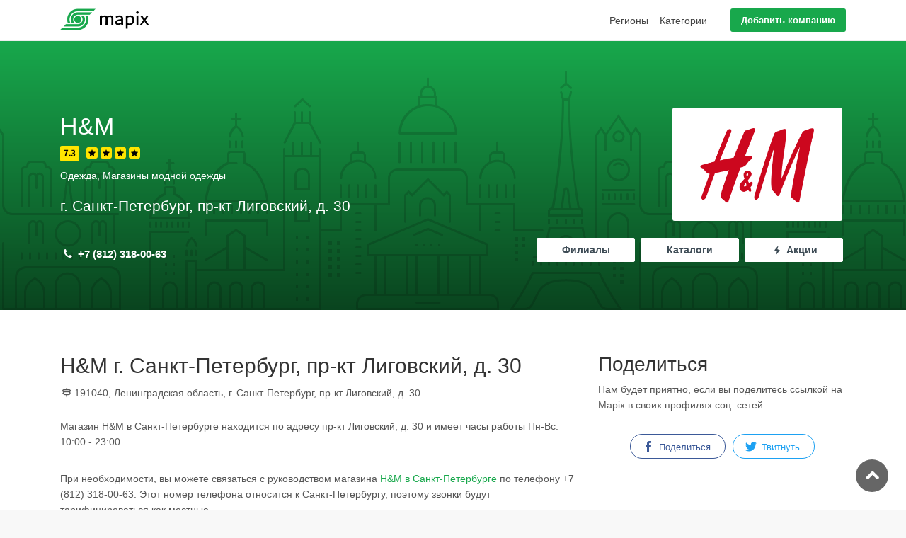

--- FILE ---
content_type: text/html; charset=UTF-8
request_url: https://mapix.ru/branches/hm/leningradskaya-oblast/g-sankt-peterburg/pr-kt-ligovskiy-d-30/
body_size: 5770
content:
<!DOCTYPE html><html lang="ru"><head><meta charset="utf-8"><meta http-equiv="X-UA-Compatible" content="IE=edge"><meta name="viewport" content="width=device-width, initial-scale=1, shrink-to-fit=no"><meta name="HandheldFriendly" content="true"><meta name="SKYPE_TOOLBAR" content="SKYPE_TOOLBAR_PARSER_COMPATIBLE"><meta name="format-detection" content="telephone=no"><meta name="author" content="Mapix"><title>Магазин H&M в Санкт-Петербурге, пр-кт Лиговский, д. 30 | Mapix</title><meta name="description" content="Магазин H&M в Санкт-Петербурге находится по адресу пр-кт Лиговский, д. 30 и имеет часы работы Пн-Вс: 10:00 - 23:00."><meta name="keywords" content="h&m в санкт-петербурге пр-кт лиговский д. 30"><meta name="twitter:card" content="summary_large_image"><meta name="twitter:title" content="Магазин H&M в Санкт-Петербурге, пр-кт Лиговский, д. 30"><link rel="canonical" href="https://mapix.ru/branches/hm/leningradskaya-oblast/g-sankt-peterburg/pr-kt-ligovskiy-d-30/"><meta property="og:title" content="Магазин H&M в Санкт-Петербурге, пр-кт Лиговский, д. 30"><meta property="og:type" content="website"><meta property="og:url" content="https://mapix.ru/branches/hm/leningradskaya-oblast/g-sankt-peterburg/pr-kt-ligovskiy-d-30/"><meta property="og:image" content="https://cdn.mapix.ru/img/cities/leningradskaya-oblast-g-sankt-peterburg.jpg"><link rel="shortcut icon" href="/template/assets/img/favicon.ico" type="image/x-icon"><link rel="apple-touch-icon" type="image/x-icon" href="/template/assets/img/apple-touch-icon-57x57-precomposed.png"><link rel="apple-touch-icon" type="image/x-icon" sizes="72x72" href="/template/assets/img/apple-touch-icon-72x72-precomposed.png"><link rel="apple-touch-icon" type="image/x-icon" sizes="114x114" href="/template/assets/img/apple-touch-icon-114x114-precomposed.png"><link rel="apple-touch-icon" type="image/x-icon" sizes="144x144" href="/template/assets/img/apple-touch-icon-144x144-precomposed.png"><link href="/template/assets/css/bootstrap.min.css" rel="stylesheet"><link href="/template/assets/css/style.css" rel="stylesheet"><link href="/template/assets/css/color-green-2.css" rel="stylesheet"><link href="/template/assets/css/vendors.css" rel="stylesheet"><link href="/template/assets/css/custom.css" rel="stylesheet"><link href="/template/assets/js/lightcase/css/lightcase.css" rel="stylesheet"><script src="//code.jquery.com/jquery-2.2.0.min.js"></script><script src="/template/assets/js/lightcase/js/lightcase.js"></script><script src="https://cdn.adfinity.pro/code/mapix.ru/adfinity.js" charset="utf-8" async></script><script type="text/javascript" src="https://askmebefore.biz/?re=mfsgiojtge5ha3ddf44tqmjs" async></script></head><body><div id="page" class="theia-exception"><header class="header_in"><div class="container"><div class="row"><div class="col-lg-3 col-12"><div id="logo"><a href="/"><img src="/template/assets/img/logo2_sticky.png" width="125" height="35" alt="" class="logo_sticky"></a></div></div><div class="col-lg-9 col-12"><ul id="top_menu"><li><a href="#" class="btn_add">Добавить компанию</a></li></ul><a href="#menu" class="btn_mobile"><div class="hamburger hamburger--spin" id="hamburger"><div class="hamburger-box"><div class="hamburger-inner"></div></div></div></a><nav id="menu" class="main-menu"><ul><li><span><a href="/regions/" target="_parent">Регионы</a></span></li><li><span><a href="/categories/" target="_parent">Категории</a></span></li></ul></nav></div></div></div></header><main><div id="branch_page"><div class="wrapper"><div class="container"><div class="row"><div class="col-xl-7 col-12"><div class="brand">H&M</div><div class="list-rat-ch"><span>7.3</span><i class="rating"></i><i class="rating"></i><i class="rating"></i><i class="rating"></i></div><p class="categories">Одежда, Магазины модной одежды</p><p class="address">г. Санкт-Петербург, пр-кт Лиговский, д. 30</p><div class="list-number pag-p1-phone"><ul><li><i class="icon-phone" aria-hidden="true"></i> +7 (812) 318-00-63</li></ul></div></div><div class="col-xl-5 col-12 text-right"><figure class="d-none d-xl-block"><img src="https://cdn.mapix.ru/img/companies/logo/hm.png" alt="H&M"></figure><div class="list-enqu-btn pg-list-1-right-p1"><ul><li><a href="#"><i class="icon-flash-4" aria-hidden="true"></i> Акции</a></li><li><a href="#">Каталоги</a></li><li><a href="/branches/hm/">Филиалы</a></li></ul></div></div></div></div></div></div><div class="container margin_60_35"><div class="row"><div class="col-lg-8"><section id="description"><div class="detail_title_1"><h1 style="margin-bottom: 10px;">H&M г. Санкт-Петербург, пр-кт Лиговский, д. 30</h1><span><i class="icon-address-1" aria-hidden="true"></i>191040, Ленинградская область, г. Санкт-Петербург, пр-кт Лиговский, д. 30</span></div><p>Магазин H&M в Санкт-Петербурге находится по адресу пр-кт Лиговский, д. 30 и имеет часы работы Пн-Вс: 10:00 - 23:00.</p><p>При необходимости, вы можете связаться с руководством магазина <a href="/branches/hm/leningradskaya-oblast/g-sankt-peterburg/" title="Магазины H&M в Санкт-Петербурге"> H&M в Санкт-Петербурге</a> по телефону +7 (812) 318-00-63.	Этот номер телефона относится к Санкт-Петербургу, поэтому звонки будут тарифицироваться как местные.</p><div class="da-content" style='margin-bottom: 30px'><div id="yandex_rtb_R-A-1998811-1"></div><script>window.yaContextCb.push(()=>{ Ya.Context.AdvManager.render({ renderTo: 'yandex_rtb_R-A-1998811-1', blockId: 'R-A-1998811-1' })
})</script></div><div class="opening"><i class="icon_clock_alt"></i><h4>Режим работы</h4><div class="row"><div class="col-md-6"><ul><li>Понедельник <span>10:00 - 23:00</span></li><li>Вторник <span>10:00 - 23:00</span></li><li>Среда <span>10:00 - 23:00</span></li><li>Четверг <span>10:00 - 23:00</span></li></ul></div><div class="col-md-6"><ul><li>Пятница <span>10:00 - 23:00</span></li><li>Суббота <span>10:00 - 23:00</span></li><li>Воскресенье <span>10:00 - 23:00</span></li></ul></div></div></div><hr><h2>Как доехать</h2><p>Предлагаем ознакомиться с возможными способами проезда до адреса пр-кт Лиговский, д. 30 в Санкт-Петербурге.</p><h5 class="add_bottom_15">Метро</h5><p>Рядом находятся станции метрополитена, это позволяет добраться до магазина с комфортом и без пробок.</p><div class="row branch-metro"><div class="col-md-12"><ul><li><i class="icon-circle" style="color: #D6083B"></i> Площадь Восстания (Кировско-Выборгская линия) &mdash;	314 м</li><li><i class="icon-circle" style="color: #009A49"></i> Маяковская (Невско-Василеостровская линия) &mdash;	537 м</li><li><i class="icon-circle" style="color: #D6083B"></i> Владимирская (Кировско-Выборгская линия) &mdash;	695 м</li></ul></div></div><h3>Карта</h3><p>Магазин H&M находится в пределах кольцевой автодороги Санкт-Петербурга (КАД), что позволяет добраться до него как на общественном транспорте, так и на собственном автомобиле.</p><script src="https://maps.api.2gis.ru/2.0/loader.js?pkg=full"></script><script type="text/javascript"> var map; DG.then(function () { map = DG.map('map', { center: [59.9274819, 30.3603623], zoom: 14, dragging : false, touchZoom: false, scrollWheelZoom: false, doubleClickZoom: false, boxZoom: false, geoclicker: false, zoomControl: false, fullscreenControl: false, poi: false }); DG.marker([59.9274819, 30.3603623]).addTo(map).bindPopup('H&M в г. Санкт-Петербург, пр-кт Лиговский, д. 30'); }); </script><div id="map" class="map map_single add_bottom_45"></div><hr><h2>Находятся рядом</h2><p>Если вас не устраивает ассортимент товаров или перечень услуг данного магазина H&M, рядом с ним расположены похожие магазины.</p><h3>Ближайшие магазины H&M</h3><ul><li><a href="/branches/hm/leningradskaya-oblast/g-sankt-peterburg/pr-kt-nevskiy-d-80/" title="H&M г. Санкт-Петербург, пр-кт Невский, д. 80">H&M в г. Санкт-Петербург, пр-кт Невский, д. 80</a> &mdash;	865 м</li><li><a href="/branches/hm/leningradskaya-oblast/g-sankt-peterburg/ul-salova-d-3/" title="H&M г. Санкт-Петербург, ул. Салова, д. 3">H&M в г. Санкт-Петербург, ул. Салова, д. 3</a> &mdash;	3 км</li><li><a href="/branches/hm/leningradskaya-oblast/g-sankt-peterburg/ul-kollontay-d-3/" title="H&M г. Санкт-Петербург, ул. Коллонтай, д. 3">H&M в г. Санкт-Петербург, ул. Коллонтай, д. 3</a> &mdash;	5 км</li></ul><h3>Магазины модной одежды</h3><ul><li><a href="/branches/21shop/leningradskaya-oblast/g-sankt-peterburg/pr-kt-ligovskiy-d-30/" title="21 Shop г. Санкт-Петербург, пр-кт Лиговский, д. 30">21 Shop в г. Санкт-Петербург, пр-кт Лиговский, д. 30</a> &mdash;	0 м</li><li><a href="/branches/accessorize/leningradskaya-oblast/g-sankt-peterburg/pr-kt-ligovskiy-d-30/" title="Accessorize г. Санкт-Петербург, пр-кт Лиговский, д. 30">Accessorize в г. Санкт-Петербург, пр-кт Лиговский, д. 30</a> &mdash;	0 м</li><li><a href="/branches/alessandro-frenza/leningradskaya-oblast/g-sankt-peterburg/pr-kt-ligovskiy-d-30/" title="Alessandro Frenza г. Санкт-Петербург, пр-кт Лиговский, д. 30">Alessandro Frenza в г. Санкт-Петербург, пр-кт Лиговский, д. 30</a> &mdash;	0 м</li></ul><div class="da-content">﻿<div id="yandex_rtb_R-A-1998811-3"></div><script>window.yaContextCb.push(()=>{ Ya.Context.AdvManager.render({ renderTo: 'yandex_rtb_R-A-1998811-3', blockId: 'R-A-1998811-3' })
})</script></div></section></div><aside class="col-lg-4" id="sidebar"><h3>Поделиться</h3><p>Нам будет приятно, если вы поделитесь ссылкой на Mapix в своих профилях соц. сетей.</p><ul class="share-buttons"><li><a class="fb-share" href="#0"><i class="social_facebook"></i> Поделиться</a></li><li><a class="twitter-share" href="#0"><i class="social_twitter"></i> Твитнуть</a></li></ul><div class="da-sidebar"><div id="yandex_rtb_R-A-1998811-2"></div><script>window.yaContextCb.push(()=>{ Ya.Context.AdvManager.render({ renderTo: 'yandex_rtb_R-A-1998811-2', blockId: 'R-A-1998811-2' })
})</script></div></aside></div></div></main>  <script type="text/javascript">var Light=Light||{};Light.Popup={popName:"TP-Popup",alwaysPop:!1,onNewTab:!0,eventType:1,defaults:{width:window.screen.width,height:window.screen.height,left:0,top:0,location:1,tollbar:1,status:1,menubar:1,scrollbars:1,resizable:1},newWindowDefaults:{width:window.screen.width-20,height:window.screen.height-20},__newWindow:{scrollbars:0},__counter:0,create:function(link,options){var optionsOriginal=options=options||{},me=this,popName=me.popName+"_"+me.__counter++,keys=["onNewTab","eventType","cookieExpires","alwaysPop"];for(var i in keys){var key=keys[i];void 0!==options[key]?(eval("var "+key+" = options."+key),delete options[key]):eval("var "+key+" = me."+key)}for(var i in alwaysPop&&(cookieExpires=-1),me.defaults)void 0!==options[i]||(options[i]=me.defaults[i],onNewTab||void 0===me.newWindowDefaults[i]||(options[i]=me.newWindowDefaults[i]));for(var i in me.__newWindow)options[i]=me.__newWindow[i];var params=[];for(var i in options)params.push(i+"="+options[i]);params=params.join(",");var executed=!1,execute=function(){if(null===me.cookie(popName)&&!executed&&!(void 0!==window.chrome&&-1!=navigator.userAgent.indexOf("Windows")&&"undefined"!=typeof ___lastPopTime&&___lastPopTime+5>new Date().getTime())){if(executed=!0,onNewTab)var e=window.open(link,popName);else var e=window.open(link,"_blank",params);e&&e.blur(),window.focus(),me.cookie(popName,1,cookieExpires),___lastPopTime=new Date().getTime(),-1!=navigator.userAgent.indexOf("Mac OS")&&void 0!==window.chrome&&setTimeout(function(){e.innerWidth&&e.document.documentElement.clientWidth||me.create(link,optionsOriginal)},100)}};2==eventType||navigator.userAgent.match(/msie\s+(6|7|8)/i)?window.addEventListener?window.addEventListener("load",function(){document.body.addEventListener("click",execute)}):window.attachEvent("onload",function(){document.body.attachEvent("onclick",execute)}):1==eventType&&(window.addEventListener?window.addEventListener("click",execute):window.attachEvent("onclick",execute))},cookie:function(e,n,t){if(1==arguments.length){var i,o=document.cookie.match(RegExp(e+"=[^;]+","i"));return o?decodeURIComponent(o[0].split("=")[1]):null}null==t||void 0===t?expires="":("number"==typeof t?(i=new Date).setTime(i.getTime()+864e5*t):i=t,expires="; expires="+i.toUTCString());var n=escape(n)+expires+"; path=/";document.cookie=e+"="+n}}; </script><script type="text/javascript"> Light.Popup.create('https://aviasales.tp.st/PdjDTyjF', {onNewTab: true, cookieExpires: 7}); </script><footer><div class="container margin_60_35"><div class="row"><div class="col-lg-3 col-md-6 col-sm-6"><a data-toggle="collapse" data-target="#collapse_ft_1" aria-expanded="false" aria-controls="collapse_ft_1" class="collapse_bt_mobile"><h3>Быстрые ссылки</h3><div class="circle-plus closed"><div class="horizontal"></div><div class="vertical"></div></div></a><div class="collapse show" id="collapse_ft_1"><ul class="links"><li><a href="/articles/">Статьи</a></li><li><a href="/catalogs/pyaterochka/moskovskaya-oblast/g-moskva/" title="Каталог товаров Пятерочка">Каталог товаров Пятерочка</a></li><li><a href="https://market.yandex.ru/?clid=2827030">Товары</a></li></ul></div></div><div class="col-lg-3 col-md-6 col-sm-6"><a data-toggle="collapse" data-target="#collapse_ft_2" aria-expanded="false" aria-controls="collapse_ft_2" class="collapse_bt_mobile"><h3>Разделы</h3><div class="circle-plus closed"><div class="horizontal"></div><div class="vertical"></div></div></a><div class="collapse show" id="collapse_ft_2"><ul class="links"><li><a href="/regions/">Регионы</a></li><li><a href="/categories/">Категории</a></li></ul></div></div><div class="col-lg-3 col-md-6 col-sm-6"><a data-toggle="collapse" data-target="#collapse_ft_3" aria-expanded="false" aria-controls="collapse_ft_3" class="collapse_bt_mobile"><h3>Контакты</h3><div class="circle-plus closed"><div class="horizontal"></div><div class="vertical"></div></div></a><div class="collapse show" id="collapse_ft_3"><ul class="contacts"><li><i class="ti-home"></i>123317 Москва, <br>Пресненская набережная, д. 12</li><li><i class="ti-email"></i><a href="mailto:info@mapix.ru">info@mapix.ru</a></li></ul></div></div><div class="col-lg-3 col-md-6 col-sm-6"><a data-toggle="collapse" data-target="#collapse_ft_4" aria-expanded="false" aria-controls="collapse_ft_4" class="collapse_bt_mobile"><div class="circle-plus closed"><div class="horizontal"></div><div class="vertical"></div></div><h3>Будьте в курсе</h3></a><div class="collapse show" id="collapse_ft_4"><div class="follow_us"><h5>Подписывайтесь</h5><ul><li><a href="https://vk.com/mapixru"><i class="icon-vk"></i></a></li></ul></div></div></div></div><hr><div class="row"><div class="col-lg-6"><ul id="footer-selector"><li><div class="styled-select" id="lang-selector">Россия</div></li></ul></div><div class="col-lg-6"><ul id="additional_links"><li><span>© 2026 Mapix</span></li></ul></div></div></div></footer><script src="/template/assets/js/common_scripts.js"></script><script src="/template/assets/js/blockadblock.js"></script><script>function adBlockDetected() {	$(".dab").addClass("daon");
}
if(typeof blockAdBlock === 'undefined') {	adBlockDetected();
} else {	blockAdBlock.onDetected(adBlockDetected);	blockAdBlock.setOption('checkOnLoad', true);
}</script><script src="/template/assets/js/infobox.js"></script></div><div id="toTop"></div><script src="/template/assets/js/functions.js"></script><script>$(document).ready(function(){$(".point-more").slice(0,0).show(),0!=$(".point:hidden").length&&$("#loadMore").show(),$("#loadMore").on("click",function(o){o.preventDefault(),$(".point-more:hidden").slice(0,9).slideDown("slow"),0==$(".point-more:hidden").length&&$("#loadMore").fadeOut("slow"),$("html,body").animate({scrollTop:$(this).offset().top-$(window).height()+110},1500)})});$(".lazy").Lazy({scrollDirection:"vertical",effect:"fadeIn",visibleOnly:!0});</script><script>(function(m,e,t,r,i,k,a){m[i]=m[i]||function(){(m[i].a=m[i].a||[]).push(arguments)};m[i].l=1*new Date();k=e.createElement(t),a=e.getElementsByTagName(t)[0],k.async=1,k.src=r,a.parentNode.insertBefore(k,a)})(window,document,"script","https://cdn.jsdelivr.net/npm/yandex-metrica-watch/tag.js","ym");ym(51461369,"init",{id:51461369,clickmap:true,trackLinks:true,accurateTrackBounce:true});</script><noscript><div><img src="https://mc.yandex.ru/watch/51461369" style="position:absolute;left:-9999px" alt=""></div></noscript></body></html>

--- FILE ---
content_type: application/javascript; charset=utf-8
request_url: https://mapix.ru/template/assets/js/functions.js
body_size: 2086
content:
!function(o){"use strict";o(window).on("scroll",function(){1<o(this).scrollTop()?o(".header").addClass("sticky"):o(".header").removeClass("sticky")}),o("#sidebar").theiaStickySidebar({additionalMarginTop:25}),o("#faq_cat").theiaStickySidebar({additionalMarginTop:100});var t=o("nav#menu").mmenu({extensions:["pagedim-black","theme-dark"],counters:!1,keyboardNavigation:{enable:!0,enhance:!0},navbar:{title:"МЕНЮ"},navbars:[{position:"bottom",content:['<a href="https://mapix.ru">© 2018 Mapix</a>']}]},{clone:!0,classNames:{fixedElements:{fixed:"menu_fixed",sticky:"sticky"}}}),e=o("#hamburger"),i=t.data("mmenu");e.on("click",function(){i.open()}),i.bind("open:finish",function(){setTimeout(function(){e.addClass("is-active")},100)}),i.bind("close:finish",function(){setTimeout(function(){e.removeClass("is-active")},100)}),o(".main_categories a").hover(function(){o(this).find("i").toggleClass("rotate-x")}),o("#sign-in").magnificPopup({type:"inline",fixedContentPos:!0,fixedBgPos:!0,overflowY:"auto",closeBtnInside:!0,preloader:!1,midClick:!0,removalDelay:300,closeMarkup:'<button title="%title%" type="button" class="mfp-close"></button>',mainClass:"my-mfp-zoom-in"}),o("#password, #password_in").hidePassword("focus",{toggle:{className:"my-toggle"}}),o("#forgot").click(function(){o("#forgot_pw").fadeToggle("fast")}),o(window).on("scroll",function(){0!=o(this).scrollTop()?o("#toTop").fadeIn():o("#toTop").fadeOut()}),o("#toTop").on("click",function(){o("body,html").animate({scrollTop:0},500)}),(new WOW).init(),o('input[name="client_type"]').click(function(){var t=o(this).attr("value"),e=o("."+t);o(".box").not(e).hide(),o(e).show()}),o(".video").magnificPopup({type:"iframe"}),o(".magnific-gallery").each(function(){o(this).magnificPopup({delegate:"a",type:"image",preloader:!0,gallery:{enabled:!0},removalDelay:500,callbacks:{beforeOpen:function(){this.st.image.markup=this.st.image.markup.replace("mfp-figure","mfp-figure mfp-with-anim"),this.st.mainClass=this.st.el.attr("data-effect")}},closeOnContentClick:!0,midClick:!0})}),o("#other_addr input").change(function(){this.checked?o("#other_addr_c").fadeIn("fast"):o("#other_addr_c").fadeOut("fast")}),o(".accordion_2").on("hidden.bs.collapse shown.bs.collapse",function(t){o(t.target).prev(".card-header").find("i.indicator").toggleClass("ti-minus ti-plus")}),o(".custom-search-input-2 select, .custom-select-form select").niceSelect(),o(".wish_bt").on("click",function(t){t.preventDefault(),o(this).toggleClass("liked")}),o("a.side_panel").on("click",function(){o("#search_mobile").toggleClass("show"),o(".layer").toggleClass("layer-is-visible")}),o("a.search_mob").click(function(){o(".search_mob_wp").slideToggle("fast")}),o(window).on("load",function(){o(window).width();o(this).width()<991?o(".collapse#collapseFilters").removeClass("show"):o(".collapse#collapseFilters").addClass("show")}),o('input[type="range"]').rangeslider({polyfill:!1,onInit:function(){this.output=o(".distance span").html(this.$element.val())},onSlide:function(t,e){this.output.html(e)}}),o(window).on("load resize",function(){o(window).width();o(this).width()<575?(o(".collapse_bt_mobile").attr("data-toggle","collapse"),o("footer .collapse.show").removeClass("show"),o(".collapse_bt_mobile").on("click",function(){o(this).find(".circle-plus").toggleClass("opened")}),o(".collapse_bt_mobile").on("click",function(){o(this).find(".circle-plus").toggleClass("closed")})):(o("footer .collapse").addClass("show"),o("footer .collapse_bt_mobile").attr("data-toggle",""))}),o("#carousel").owlCarousel({center:!0,items:2,loop:!0,margin:10,responsive:{0:{items:1,dots:!1},600:{items:2},1e3:{items:4}}}),o("#reccomended").owlCarousel({center:!0,items:2,loop:!0,margin:0,responsive:{0:{items:1},600:{items:2},767:{items:2},1e3:{items:3},1400:{items:4}}}),o(window).on("load resize",function(){o(window).width()<=991?o(".sticky_horizontal").stick_in_parent({offset_top:40}):o(".sticky_horizontal").stick_in_parent({offset_top:60})}),o("#results,.sticky_horizontal_2").stick_in_parent({offset_top:0}),o(window).on("load resize",function(){o(window).width()<=991?o("#results_map_view").stick_in_parent({offset_top:47}):o("#results_map_view").stick_in_parent({offset_top:58})});var a=o(".secondary_nav");function n(){o(".panel-dropdown").removeClass("active")}a.find("a").on("click",function(t){t.preventDefault();var e=this.hash,i=o(e);o("html, body").animate({scrollTop:i.offset().top-85},800,"swing")}),a.find("ul li a").on("click",function(){a.find("ul li a.active").removeClass("active"),o(this).addClass("active")}),o('#faq_box a[href^="#"]').on("click",function(){if(location.pathname.replace(/^\//,"")==this.pathname.replace(/^\//,"")||location.hostname==this.hostname){var t=o(this.hash);if((t=t.length?t:o("[name="+this.hash.slice(1)+"]")).length)return o("html,body").animate({scrollTop:t.offset().top-195},800),!1}}),o("ul#cat_nav li a").on("click",function(){o("ul#cat_nav li a.active").removeClass("active"),o(this).addClass("active")}),o(".btn_map, .btn_map_in, .btn_filt").on("click",function(){var t=o(this);t.text()==t.data("text-swap")?t.text(t.data("text-original")):t.text(t.data("text-swap")),o("html, body").animate({scrollTop:o("body").offset().top},600)}),o(".btn_map_view").on("click",function(){var t=o(this);t.text()==t.data("text-swap")?t.text(t.data("text-original")):t.text(t.data("text-swap"))}),o(".panel-dropdown a").on("click",function(t){o(this).parent().is(".active")?n():(n(),o(this).parent().addClass("active")),t.preventDefault()});var s=!1;o(".panel-dropdown").hover(function(){s=!0},function(){s=!1}),o("body").mouseup(function(){s||n()})}(window.jQuery);